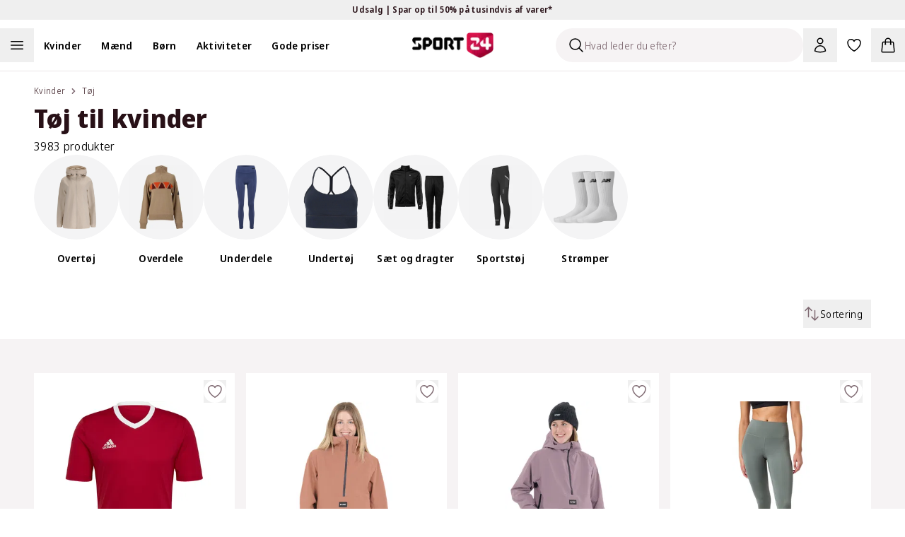

--- FILE ---
content_type: application/javascript; charset=utf-8
request_url: https://www.sport24.dk/_next/static/chunks/webpack-0d132178f837d1a1.js
body_size: 2184
content:
(()=>{"use strict";var e={},r={};function t(a){var o=r[a];if(void 0!==o)return o.exports;var c=r[a]={exports:{}},n=!0;try{e[a].call(c.exports,c,c.exports,t),n=!1}finally{n&&delete r[a]}return c.exports}t.m=e,t.amdO={},(()=>{var e=[];t.O=(r,a,o,c)=>{if(a){c=c||0;for(var n=e.length;n>0&&e[n-1][2]>c;n--)e[n]=e[n-1];e[n]=[a,o,c];return}for(var d=1/0,n=0;n<e.length;n++){for(var[a,o,c]=e[n],i=!0,l=0;l<a.length;l++)(!1&c||d>=c)&&Object.keys(t.O).every(e=>t.O[e](a[l]))?a.splice(l--,1):(i=!1,c<d&&(d=c));if(i){e.splice(n--,1);var f=o();void 0!==f&&(r=f)}}return r}})(),t.n=e=>{var r=e&&e.__esModule?()=>e.default:()=>e;return t.d(r,{a:r}),r},(()=>{var e,r=Object.getPrototypeOf?e=>Object.getPrototypeOf(e):e=>e.__proto__;t.t=function(a,o){if(1&o&&(a=this(a)),8&o||"object"==typeof a&&a&&(4&o&&a.__esModule||16&o&&"function"==typeof a.then))return a;var c=Object.create(null);t.r(c);var n={};e=e||[null,r({}),r([]),r(r)];for(var d=2&o&&a;"object"==typeof d&&!~e.indexOf(d);d=r(d))Object.getOwnPropertyNames(d).forEach(e=>n[e]=()=>a[e]);return n.default=()=>a,t.d(c,n),c}})(),t.d=(e,r)=>{for(var a in r)t.o(r,a)&&!t.o(e,a)&&Object.defineProperty(e,a,{enumerable:!0,get:r[a]})},t.f={},t.e=e=>Promise.all(Object.keys(t.f).reduce((r,a)=>(t.f[a](e,r),r),[])),t.u=e=>6508===e?"static/chunks/6508-5aa0a7bc5adf14a5.js":"static/chunks/"+(({416:"e7373332",2042:"reactPlayerTwitch",2723:"reactPlayerMux",3392:"reactPlayerVidyard",6173:"reactPlayerVimeo",6328:"reactPlayerDailyMotion",6353:"reactPlayerPreview",6463:"reactPlayerKaltura",6887:"reactPlayerFacebook",7458:"reactPlayerFilePlayer",7570:"reactPlayerMixcloud",7627:"reactPlayerStreamable",8446:"reactPlayerYouTube",9340:"reactPlayerWistia",9979:"reactPlayerSoundCloud"})[e]||e)+"."+({416:"ddd3537431435146",2042:"37136f30e46494ad",2535:"0a9bef2e7db830ae",2723:"211c441640d7ecc1",3003:"0619bddaf9dd935c",3392:"cee9f6386703191b",4588:"8706ffb84a901951",5560:"fc4d2474940ba224",6173:"78c3a9679bad8348",6328:"59e97bd80704f9a4",6353:"1c0916d338cc9382",6463:"62cdfca7f1a6bbeb",6619:"f0dbedfe3e692e2f",6887:"a96fcd70f86feced",6926:"ba067ac49013787e",7458:"dba87c51ecf2c1c3",7570:"faa685d1b35a0ec7",7627:"d2b769960b99955e",8028:"0eb5e438819648bd",8127:"da4819eefcd4ffc3",8446:"da904bf090c6bba7",9340:"f00575c4b9b8a544",9930:"b64bec862013b6c6",9979:"2e61cf9630cf3efb"})[e]+".js",t.miniCssF=e=>{},t.g=function(){if("object"==typeof globalThis)return globalThis;try{return this||Function("return this")()}catch(e){if("object"==typeof window)return window}}(),t.o=(e,r)=>Object.prototype.hasOwnProperty.call(e,r),(()=>{var e={},r="_N_E:";t.l=(a,o,c,n)=>{if(e[a])return void e[a].push(o);if(void 0!==c)for(var d,i,l=document.getElementsByTagName("script"),f=0;f<l.length;f++){var u=l[f];if(u.getAttribute("src")==a||u.getAttribute("data-webpack")==r+c){d=u;break}}d||(i=!0,(d=document.createElement("script")).charset="utf-8",d.timeout=120,t.nc&&d.setAttribute("nonce",t.nc),d.setAttribute("data-webpack",r+c),d.src=t.tu(a)),e[a]=[o];var b=(r,t)=>{d.onerror=d.onload=null,clearTimeout(s);var o=e[a];if(delete e[a],d.parentNode&&d.parentNode.removeChild(d),o&&o.forEach(e=>e(t)),r)return r(t)},s=setTimeout(b.bind(null,void 0,{type:"timeout",target:d}),12e4);d.onerror=b.bind(null,d.onerror),d.onload=b.bind(null,d.onload),i&&document.head.appendChild(d)}})(),t.r=e=>{"undefined"!=typeof Symbol&&Symbol.toStringTag&&Object.defineProperty(e,Symbol.toStringTag,{value:"Module"}),Object.defineProperty(e,"__esModule",{value:!0})},(()=>{var e;t.tt=()=>(void 0===e&&(e={createScriptURL:e=>e},"undefined"!=typeof trustedTypes&&trustedTypes.createPolicy&&(e=trustedTypes.createPolicy("nextjs#bundler",e))),e)})(),t.tu=e=>t.tt().createScriptURL(e),t.p="/_next/",(()=>{var e={8068:0};t.f.j=(r,a)=>{var o=t.o(e,r)?e[r]:void 0;if(0!==o)if(o)a.push(o[2]);else if(8068!=r){var c=new Promise((t,a)=>o=e[r]=[t,a]);a.push(o[2]=c);var n=t.p+t.u(r),d=Error();t.l(n,a=>{if(t.o(e,r)&&(0!==(o=e[r])&&(e[r]=void 0),o)){var c=a&&("load"===a.type?"missing":a.type),n=a&&a.target&&a.target.src;d.message="Loading chunk "+r+" failed.\n("+c+": "+n+")",d.name="ChunkLoadError",d.type=c,d.request=n,o[1](d)}},"chunk-"+r,r)}else e[r]=0},t.O.j=r=>0===e[r];var r=(r,a)=>{var o,c,[n,d,i]=a,l=0;if(n.some(r=>0!==e[r])){for(o in d)t.o(d,o)&&(t.m[o]=d[o]);if(i)var f=i(t)}for(r&&r(a);l<n.length;l++)c=n[l],t.o(e,c)&&e[c]&&e[c][0](),e[c]=0;return t.O(f)},a=self.webpackChunk_N_E=self.webpackChunk_N_E||[];a.forEach(r.bind(null,0)),a.push=r.bind(null,a.push.bind(a))})(),t.nc=void 0})();
;(function(){if(typeof document==="undefined"||!/(?:^|;\s)__vercel_toolbar=1(?:;|$)/.test(document.cookie))return;var s=document.createElement('script');s.src='https://vercel.live/_next-live/feedback/feedback.js';s.setAttribute("data-explicit-opt-in","true");s.setAttribute("data-cookie-opt-in","true");s.setAttribute("data-deployment-id","dpl_CnQ2S9mccT45PCVC48csHnyrW5hd");((document.head||document.documentElement).appendChild(s))})();

--- FILE ---
content_type: application/javascript; charset=utf-8
request_url: https://www.sport24.dk/_next/static/chunks/501-9bae8212f26862cc.js
body_size: 3748
content:
"use strict";(self.webpackChunk_N_E=self.webpackChunk_N_E||[]).push([[501],{37331:(l,e,t)=>{t.d(e,{A:()=>S});var r=t(6029),a=t(38272),s=t(63689),o=t(55729),i=t(96387),c=t(31877),n=t(57165),d=t(96324),u=t(10610),g=t(27996),x=t(59282),m=t(57067),p=t(29143);function f(l){var e,t,r,a,s;let{query:o,page:i,hitsPerPage:c,filters:n,context:f,facetFilters:h,locale:v,sort:y}=l,j=(0,d.Ay)(),b=(null==(e=p.env.VERCEL_ENV)?void 0:e.toLowerCase())==="development",w=(0,u.og)(v);if(y){let l=(0,g.A)(y);l&&(w=l.replace("{locale}",null!=v?v:"da-DK").replace("{env}",b?"test_":""))}let N=null!=(s=null!=(a=null==(t=(0,m.getCookie)(x.k0))?void 0:t.toString())?a:null==(r=(0,m.getCookie)(x.J0))?void 0:r.toString())?s:"";return j.initIndex(w).search(o,{page:i,hitsPerPage:c,filters:n,clickAnalytics:!0,facets:["*"],facetFilters:h,ruleContexts:f?[f]:[],userToken:N})}var h=t(74152),v=t(51642).hp;let y=l=>{var e;let{itemsCollection:t,algolia:a,targetGroup:s="",onFavoriteClick:o,onClick:d}=l,{locale:u}=(0,i.E1)(),g=async l=>{let e=JSON.parse(l);return await f({query:e.query,page:0,hitsPerPage:10,filters:e.filters,context:e.context,facetFilters:[],locale:e.locale})},{sortingSkus:x,key:m}=(()=>{var l,e;let t=[],r=s;return null===r&&(r="All"),"Kids"===r?t.push('(targetGroups:"boys" OR targetGroups:"girls" OR targetGroups:"'.concat(r.toLowerCase(),'")')):t.push('targetGroups:"'.concat(r.toLowerCase(),'"')),""===r.replace("All","")&&(t=[]),t.push("isInStock:true"),{filters:t.join(" AND "),sortingSkus:[],key:JSON.stringify({query:null!=(l=a.value.pattern)?l:"",filters:t.join(" AND "),context:null!=(e=a.value.context)?e:"",locale:u})}})(),{data:p,error:y}=(0,n.Ay)(a.value.pattern||a.value.context?m:null,g),j=(null==p?void 0:p.hits)?((l,e)=>[...l].sort((l,t)=>e.indexOf(l.sku.toUpperCase())-e.indexOf(t.sku.toUpperCase())))(p.hits,x).slice(0,10):[],b=null!=(e=null==p?void 0:p.queryID)?e:"";y&&console.error("Error fetching products:",y);let{items:w}=t;return w?j.map(l=>(0,r.jsx)(h.A,{fullWidth:!0,product:l,onProductClicked:()=>{sessionStorage.removeItem("productTitle"),sessionStorage.removeItem("productLink"),sessionStorage.removeItem("productCategories"),d&&d()},onFavoriteClick:o,queryId:b,removeProduct:(0,c.t)("remove_as",{type:(0,c.t)("type.favorite")}),addProduct:(0,c.t)("save_as",{type:(0,c.t)("type.favorite")})},v.from(l.sku).toString("base64"))):null};var j=t(8588),b=t.n(j),w=t(82203),N=t.n(w),C=t(57784);let k=l=>{let{imageUrl:e,imageTitle:t,imageWidth:a,imageHeight:s,videoUrl:o,buttonLink:i,buttonName:c}=l,n=!!i,d=!!i&&!!c,u=o?(0,r.jsx)(C.A,{className:"relative h-full w-full",children:(0,r.jsx)("video",{controls:!0,autoPlay:!0,muted:!0,loop:!0,playsInline:!0,className:"pointer-events-none absolute right-0 bottom-0 h-full w-full overflow-hidden object-cover object-center","aria-label":t,children:(0,r.jsx)("source",{src:o,type:"video/mp4"})})}):e&&t&&s&&a?(0,r.jsx)(b(),{src:e,alt:t,width:a,height:s,className:"h-full max-h-[513px] object-cover"}):null;return(0,r.jsx)("div",{className:"lg:-mr-2 lg:-ml-2 relative mx-0 w-[248px] shrink-0 grow-0 bg-gray-100 px-1 py-2 pl-2 lg:w-1/4 lg:px-4 lg:py-4 lg:pl-4",children:(0,r.jsxs)("div",{className:"relative flex h-full",children:[d&&(0,r.jsx)(N(),{href:i,className:"absolute right-0 bottom-16 left-0 z-10 flex justify-center","aria-label":c,children:(0,r.jsx)("span",{className:"sportify__Button-modal-rounding min-w-fit bg-white px-5 py-2.5 font-semibold text-gray-900 text-sm ring-1 ring-white transition-all duration-200 ease-in-out hover:bg-gray-100 hover:ring-gray-100","aria-label":c,children:c})}),n?(0,r.jsx)(N(),{href:i,className:"flex h-full w-full","aria-label":t,children:u}):(0,r.jsx)("div",{className:"relative h-full w-full",children:u})]})})};var A=t(74035),I=t(97161);let z=l=>{let{slug:e,algolia:t,targetGroup:a="All",updateNumberOfItems:c,type:d}=l,{locale:u}=(0,i.E1)(),g=(0,A.Nv)("category",u),[x,m]=(0,o.useState)(""),{t:p}=(0,s.Bd)(["common"]),h=async()=>{var l,e;if("Algolia"!==d||!(null==t?void 0:t.value))return{nbHits:0};let r=(l=>{let e=[];return"Kids"===l?e.push('(targetGroups:"boys" OR targetGroups:"girls" OR targetGroups:"'.concat(l.toLowerCase(),'")')):"All"!==l&&""!==l.replace("All","")&&e.push('targetGroups:"'.concat(l.toLowerCase(),'"')),e.push("isInStock:true"),e})(a);return await f({query:null!=(l=t.value.pattern)?l:"",page:0,hitsPerPage:1,filters:r.join(" AND "),context:null!=(e=t.value.context)?e:"",facetFilters:[],locale:u})},v="Algolia"===d&&(null==t?void 0:t.value)?"algolia-".concat(t.value.context,"-").concat(t.value.pattern,"-").concat(a,"-").concat(u):null;return(0,n.Ay)(v,h,{onSuccess:l=>{let e=l.nbHits;m(e.toString()),c(e)},onError:()=>{c(0)},revalidateOnFocus:!1}),v||"Algolia"===d||c(0),(0,r.jsx)("div",{className:"flex h-full w-full items-center justify-center bg-white",children:(0,r.jsx)(I.v,{text:"".concat(p("see_all")," ").concat(x," ").concat(p("products")),outline:!0,size:"md",color:"gray 900",href:"/".concat(g).concat(e)})})},S=l=>{let{sys:e,title:t,description:i,image:c,categoryLink:n,video:d,buttonLink:u,buttonName:g}=l,[x,m]=(0,o.useState)(0),{t:p}=(0,s.Bd)(["common"]);return(0,r.jsxs)(a.WN,{title:t,description:i,total:x,textAfterNumber:p("products").toString(),children:[c||d?(0,r.jsx)(k,{imageUrl:null==c?void 0:c.image.image.url,imageTitle:null==c?void 0:c.title,imageWidth:372,imageHeight:513,videoUrl:d,buttonName:g,buttonLink:u}):null,(0,r.jsx)(y,{...l}),n&&(0,r.jsx)("div",{className:"lg:-mr-2 lg:-ml-2 mx-0 box-content flex h-auto w-[248px] shrink-0 grow-0 border-white border-r-[32px] bg-gray-100 px-1 py-2 pr-2 lg:w-1/4 lg:px-4 lg:py-4 lg:pr-4",children:(0,r.jsx)(z,{slug:n.link,algolia:n.algolia,targetGroup:n.targetGroup,updateNumberOfItems:l=>{m(l)},type:n.type})})]},e.id)}},73316:(l,e,t)=>{t.d(e,{A:()=>g});var r=t(6029),a=t(89099),s=t(38272),o=t(97161),i=t(8433),c=t(8588),n=t.n(c),d=t(82203),u=t.n(d);let g=l=>{var e,t,c,d,g;let{blogItem:x,size:m,categorySlug:p,showDescription:f}=l,h=x.linkedFrom.blogCategoryCollection.items.find(l=>l.slug!==x.primaryCategory.slug&&"blog"!==l.slug);switch(m){case"s":return(0,r.jsxs)("div",{className:"mb-4 flex flex-nowrap items-center lg:mb-6",children:[(0,r.jsx)("div",{className:"relative mr-4 aspect-video flex-shrink-0 overflow-hidden rounded-xl lg:mr-5",children:p&&x.slug?(0,r.jsx)(u(),{href:"/blog/".concat(p,"/").concat(x.slug),children:(0,r.jsx)(n(),{src:"".concat(null==(e=x.featuredImage)?void 0:e.image.url),className:"object-cover object-center mix-blend-multiply",loading:"lazy",alt:x.title,loader:a.A,fill:!0})}):null}),(0,r.jsxs)("div",{children:[(0,r.jsx)("span",{className:"mb-2 line-clamp-2 h-10 text-sm lg:mb-4 lg:h-12 lg:text-base",children:p&&x.slug?(0,r.jsx)(u(),{href:"/blog/".concat(p,"/").concat(x.slug),children:x.title}):null}),(0,r.jsxs)("div",{className:"flex flex-nowrap",children:[x.primaryCategory&&(0,r.jsx)(u(),{href:"/blog/".concat(x.primaryCategory.slug),children:(0,r.jsx)("p",{className:"font-semibold text-gray-500 text-xs",children:x.primaryCategory.categoryName})}),h&&(0,r.jsx)(u(),{href:"/blog/".concat(h.slug),children:(0,r.jsx)("p",{className:"font-semibold text-gray-500 text-xs",children:h.categoryName})})]})]})]},"s-".concat(x.sys.id));case"md":return(0,r.jsx)("div",{className:"h-full overflow-hidden rounded-xl bg-white md:col-span-1",children:(0,r.jsxs)("div",{className:"flex h-full flex-col flex-wrap",children:[(null==x?void 0:x.featuredImage)&&(0,r.jsx)("div",{className:"relative flex aspect-video w-full",children:(0,r.jsx)(u(),{href:"/blog/".concat(p,"/").concat(x.slug),passHref:!0,children:(0,r.jsx)(n(),{src:null==(t=x.featuredImage)?void 0:t.image.url,className:"object-cover object-center mix-blend-multiply",loading:"lazy",alt:x.title,loader:a.A,fill:!0})})}),(0,r.jsxs)("div",{className:"flex w-full grow flex-col flex-wrap items-stretch px-4 py-6 md:px-4 md:py-6 lg:px-6 lg:py-8",children:[(0,r.jsx)(s.DZ,{size:"xl",fontWeight:"semibold",className:"mb-6 line-clamp-2 w-full lg:mb-4 lg:line-clamp-1",children:p&&x.slug?(0,r.jsx)(u(),{href:"/blog/".concat(p,"/").concat(x.slug),children:null==x?void 0:x.title}):null}),f&&(0,r.jsx)("div",{className:"hidden lg:block",children:(0,r.jsx)(u(),{href:"/blog/".concat(p,"/").concat(x.slug),className:"mb-6 line-clamp-2 w-full text-base text-gray-500",children:(0,r.jsx)("span",{children:null==x?void 0:x.shortDescription})})}),(0,r.jsxs)("div",{className:"mt-auto flex flex-nowrap",children:[x.primaryCategory&&(0,r.jsx)("div",{className:"mr-3",children:(0,r.jsx)(o.v,{href:"/blog/".concat(x.primaryCategory.slug),text:x.primaryCategory.categoryName,color:"primary",outline:!0,size:"xs"})}),h&&(0,r.jsx)(o.v,{href:"/blog/".concat(h.slug),text:h.categoryName,color:"primary",outline:!0,size:"xs"})]})]})]})},"md-".concat(x.sys.id));case"lg":return(0,r.jsx)("div",{className:"h-full overflow-hidden rounded-xl bg-white md:col-span-1",children:(0,r.jsxs)("div",{className:"flex h-full flex-row flex-nowrap md:flex-col md:flex-wrap",children:[(null==x?void 0:x.featuredImage)&&(0,r.jsx)("div",{className:"relative order-2 flex h-28 w-32 shrink-0 md:order-1 md:aspect-video md:h-auto md:w-full",children:p&&x.slug?(0,r.jsx)(u(),{href:"/blog/".concat(p,"/").concat(x.slug),children:(0,r.jsx)(n(),{src:null==x||null==(c=x.featuredImage)?void 0:c.image.url,className:"object-cover object-center mix-blend-multiply",loading:"lazy",alt:x.title,loader:a.A,fill:!0})}):null}),(0,r.jsxs)("div",{className:"order-1 flex grow flex-col flex-wrap justify-center px-4 py-3 md:order-2 md:w-full md:items-stretch md:px-6 md:py-8",children:[(0,r.jsx)(s.DZ,{size:"base",desktopSize:"xl",fontWeight:"semibold",className:"mb-4 line-clamp-2 w-full leading-6 md:mb-6 md:text-xl md:leading-8",children:p&&x.slug?(0,r.jsx)(u(),{href:"/blog/".concat(p,"/").concat(x.slug),children:null==x?void 0:x.title}):null}),(0,r.jsxs)("div",{className:"flex flex-nowrap lg:mt-auto",children:[x.primaryCategory&&(0,r.jsx)(u(),{href:"/blog/".concat(x.primaryCategory.slug),className:"mr-3",children:(0,r.jsx)(i.X,{text:x.primaryCategory.categoryName,color:"primary",outline:!0,size:"xs"})}),h&&(0,r.jsx)(o.v,{href:"/blog/".concat(h.slug),text:h.categoryName,color:"primary",outline:!0,size:"xs"})]})]})]})},"lg-".concat(x.sys.id));case"xl":return(0,r.jsx)("div",{className:"h-full overflow-hidden rounded-xl bg-white",children:(0,r.jsxs)("div",{className:"flex h-full flex-col flex-wrap",children:[(null==x?void 0:x.featuredImage)&&(0,r.jsx)("div",{className:"relative flex aspect-video w-full",children:p&&x.slug?(0,r.jsx)(u(),{href:"/blog/".concat(p,"/").concat(x.slug),children:(0,r.jsx)(n(),{src:null==(d=x.featuredImage)?void 0:d.image.url,className:"object-cover object-center mix-blend-multiply",loading:"lazy",alt:x.title,fill:!0})}):null}),(0,r.jsxs)("div",{className:"flex w-full grow flex-col flex-wrap items-stretch px-4 py-6 md:justify-center md:p-12",children:[(0,r.jsx)(s.DZ,{size:"xl",fontWeight:"extrabold",className:"mb-6 line-clamp-2 w-full md:text-4xl lg:mb-4 lg:line-clamp-1",children:p&&x.slug?(0,r.jsx)(u(),{href:"/blog/".concat(p,"/").concat(x.slug),children:null==x?void 0:x.title}):null}),f&&(0,r.jsx)("p",{className:"mb-6 w-full text-base text-gray-500",children:null==x?void 0:x.shortDescription}),(0,r.jsxs)("div",{className:"flex flex-nowrap",children:[x.primaryCategory&&(0,r.jsx)(u(),{href:"/blog/".concat(x.primaryCategory.slug),className:"mr-3",children:(0,r.jsx)(i.X,{text:x.primaryCategory.categoryName,color:"primary",outline:!0,size:"xs"})}),h&&(0,r.jsx)(o.v,{href:"/blog/".concat(h.slug),text:h.categoryName,color:"primary",outline:!0,size:"xs"})]})]})]})},"xl-".concat(x.sys.id));case"2xl":return(0,r.jsx)("div",{className:"w-full overflow-hidden rounded-xl bg-white xl:col-span-3",children:(0,r.jsxs)("div",{className:"flex h-full flex-col flex-wrap lg:grid lg:grid-cols-3 lg:flex-row lg:flex-nowrap lg:gap-12",children:[(null==x?void 0:x.featuredImage)&&(0,r.jsx)("div",{className:"relative flex aspect-video w-full lg:col-span-2",children:p&&x.slug?(0,r.jsx)(u(),{href:"/blog/".concat(p,"/").concat(x.slug),children:(0,r.jsx)(n(),{src:null==(g=x.featuredImage)?void 0:g.image.url,className:"object-cover object-center mix-blend-multiply",loading:"lazy",alt:x.title,fill:!0})}):null}),(0,r.jsxs)("div",{className:"flex w-full flex-wrap px-4 py-6 md:px-12 md:py-12 lg:col-span-1 lg:content-center lg:px-0 lg:pr-12",children:[(0,r.jsx)(s.DZ,{size:"xl",fontWeight:"semibold",className:"mb-4 line-clamp-2 w-full leading-7 md:text-4xl",children:(0,r.jsx)(u(),{href:"/blog/".concat(p,"/").concat(x.slug),children:null==x?void 0:x.title})}),f&&(0,r.jsx)("p",{className:"mb-6 w-full text-base text-gray-500",children:null==x?void 0:x.shortDescription}),(0,r.jsxs)("div",{className:"mt-auto flex flex-nowrap",children:[x.primaryCategory&&(0,r.jsx)(u(),{href:"/blog/".concat(x.primaryCategory.slug),className:"mr-3",children:(0,r.jsx)(i.X,{text:x.primaryCategory.categoryName,color:"primary",outline:!0,size:"xs"})}),h&&(0,r.jsx)(o.v,{href:"/blog/".concat(h.slug),text:h.categoryName,color:"primary",outline:!0,size:"xs"})]})]})]})},"2xl-".concat(x.sys.id));default:return null}}},87212:(l,e,t)=>{t.d(e,{A:()=>u});var r=t(6029),a=t(38272),s=t(82203),o=t.n(s),i=t(63689);let c=l=>{let{numberOfItems:e,slug:t}=l,{t:s}=(0,i.Bd)(["common"]);return(0,r.jsx)(o(),{href:t,className:"flex w-[304px] items-center justify-center rounded-xl bg-white md:w-[480px]",children:(0,r.jsx)(a.$n,{text:"".concat(s("view_all")," ").concat(e," ").concat(s("articles")),outline:!0,size:"base",color:"black"})})};var n=t(73316);let d=l=>{if(!l)return null;let{itemsCollection:e}=l;if(!e)return null;let{items:t}=e;return t?(0,r.jsx)(r.Fragment,{children:t.map(l=>l?(0,r.jsx)("div",{className:"w-[304px] lg:w-[480px]",children:(0,r.jsx)(n.A,{categorySlug:l.primaryCategory.slug,size:"md",blogItem:l,showDescription:!0})},l.sys.id):null)}):null},u=l=>{var e,t,s;let{sys:o,title:i,description:n,categoryLink:u}=l;return(0,r.jsx)(a.WN,{title:i,description:n,total:null==u||null==(e=u.blogItemsCollection)?void 0:e.total,children:(0,r.jsxs)("div",{className:"og grid auto-cols-auto grid-flow-col gap-2 rounded-xl bg-gray-100 p-2 lg:gap-4 lg:p-4",children:[(0,r.jsx)(d,{...l}),u&&(0,r.jsx)(c,{numberOfItems:null==u||null==(t=u.blogItemsCollection)?void 0:t.total,slug:null!=(s=null==u?void 0:u.slug)?s:null==u?void 0:u.link})]})},o.id)}}}]);

--- FILE ---
content_type: application/javascript; charset=utf-8
request_url: https://www.sport24.dk/_next/static/chunks/5843-d57d2b0cb60b422f.js
body_size: 3739
content:
"use strict";(self.webpackChunk_N_E=self.webpackChunk_N_E||[]).push([[5843],{10598:(e,l,t)=>{t.d(l,{i:()=>I});var n=t(6029),r=t(15332),a=t(96387),i=t(74035),s=t(91849),o=t(84189),c=t(59282),d=t(50291),u=t(15126),h=t(68018),m=t(31879),p=t(8588),x=t.n(p),g=t(82203),f=t.n(g),v=t(63689),b=t(55729),j=t(81566),w=t(21391),y=t(95678),N=t(1347);let k=(0,b.memo)(()=>{var e;let l=(0,a.Ub)("(min-width: 1024px)"),{t}=(0,v.Bd)(["label","product","aria"]),{getPriceType:r,getLabel:i,details:o}=(0,y.Y)(),{isAwaitingMaterialPrice:c}=(0,j.Z)();if(!o)throw Error("ProductCardAdvanced: Not possible to create a valid product card - insufficient data.");let m=(null==(e=o.colorVariants)?void 0:e.length)>0&&!l,p={title:t("news"),background:"white"};return(0,n.jsxs)(n.Fragment,{children:[(0,n.jsxs)("div",{className:"w-full",children:[(0,n.jsx)(h.Dr,{labels:[...o.displayNewProductLabel?[p]:[],...o.price.campaigns]}),(0,n.jsx)(h.of,{children:o.name}),m&&(0,n.jsx)(h.uo,{children:t("swatch-color",{count:o.colorVariants.length,ns:"product"})}),(0,n.jsx)("div",{className:(0,u.cn)("transition duration-200 ease-in-out",c(o.sku,o.hasMaterialShopPrice)&&"blur-[3px]"),children:(0,n.jsx)(h.RT,{label:i(o.price.prices[0]),children:o.price.prices.map((e,l)=>(0,n.jsx)(d.g,{size:"small",amount:e.amount,showAsOriginal:r(e.type,l),testId:"product-card-price-".concat(l),children:(0,n.jsx)(w.A,{amount:e.amount,currencyCode:o.price.currencyCode})},(0,s.A)()))})})]}),o.colorVariants.length>1?(0,n.jsx)(C,{}):null]})}),C=()=>{var e;let{details:l,queryId:t,index:r,hovered:d}=(0,y.Y)(),{locale:u}=(0,a.E1)();if(!d||!l||(null==(e=l.colorVariants)?void 0:e.length)===0)return null;let h=l.colorVariants.slice(0,4),p=l.colorVariants.length-h.length;return(0,n.jsx)("div",{className:"relative hidden w-full lg:block",children:(0,n.jsx)("div",{className:"-mx-2 md:-mx-3 pointer-events-none absolute inset-x-0 z-20 pt-5 group-focus-within:pointer-events-auto group-hover:pointer-events-auto",children:(0,n.jsxs)("div",{className:"animation-delay-100 flex h-0 w-full transform-gpu flex-col justify-between bg-white duration-200 group-focus-within:h-[5.5rem] group-hover:h-[5.5rem]",children:[(0,n.jsx)("div",{className:"w-full opacity-0 transition-opacity duration-400 group-focus-within:opacity-100 group-hover:opacity-100 peer-focus-visible:opacity-100",children:(0,n.jsxs)(m.gc,{total:l.colorVariants.length,children:[h.map(e=>(0,n.jsx)(m.qd,{as:"li",active:l.colorSlug===e.colorSlug,compact:!0,children:(0,n.jsx)(f(),{onClick:()=>(0,c.vf)(l,t,"Product list - Algolia - otherColors",r+1),href:(0,i.uK)(l.slug,u,e.colorSlug),tabIndex:0,role:"link",children:(0,n.jsx)(x(),{src:e.imageUrl,alt:e.color,loader:o.A,width:40,height:40,loading:"lazy",className:"aspect-square h-full w-full object-contain"})})},"".concat((0,s.A)(),"-").concat(e.colorSlug))),p>0&&(0,n.jsx)(m.Dp,{children:"+".concat(p)})]})}),(0,n.jsx)("div",{className:"h-0.5 bg-gray-100 md:h-4"})]})})})},I=(0,b.memo)(e=>{let{...l}=e,{updateBreadcrumbs:t}=(0,b.useContext)(r.Hc),a=(0,b.useCallback)(()=>{var e;(0,c.vf)(l.details,l.queryId,l.eventPrefix,l.index+1),t(null!=(e=l.breadcrumbs)?e:[])},[l.details,l.queryId,l.eventPrefix,l.index,t,l.breadcrumbs]);return(0,n.jsx)(N.v,{onClick:a,...l,children:(0,n.jsx)(k,{})})})},25843:(e,l,t)=>{t.d(l,{cV:()=>k});var n=t(6029),r=t(90628),a=t(96387),i=t(11032),s=t(59282),o=t(78748),c=t(23108),d=t(68018),u=t(86829),h=t(8588),m=t.n(h),p=t(82203),x=t.n(p),g=t(52229),f=t(55729),v=t(45832),b=t(86631),j=t(81566),w=t(44436),y=t(10598);t(92810),t(29143),t(41177),t(93369),t(74035),t(4712),"\n  query {\n    breakingBannerCollection(limit: 5) {\n      items {\n        ...BreakingBannerFragment\n      }\n    }\n  }\n  ".concat("\n  fragment BannerContentFragment on BannerContent {\n    title\n    description\n    linkTitle\n    link\n    linkType\n  }\n","\n  ").concat("\n  fragment BreakingBannerFragment on BreakingBanner {\n    title\n    theme\n    blocksCollection {\n      items {\n        ...BannerContentFragment\n      }\n    }\n  }\n","\n"),t(96146),t(8114);let N=(0,i._)(),k=e=>{let{newLabels:l,breadcrumbs:t}=e,{pathname:i,events:s,locale:o}=(0,a.E1)(),{state:c}=(0,b.i)(),d=(0,a.DE)(),{maybeReplaceWithMaterialPrice:h}=(0,j.Z)(c.products),m=(0,r.G7)("contentcard-plp");C(i,s);let p=(0,f.useMemo)(()=>{let{products:e,articles:l}=c;return d&&m?E(e,l):e},[c.products,d,m,c.articles]);return(0,n.jsx)(u.d,{children:p.map((e,r)=>(0,n.jsx)(_,{item:e,index:r,productDetails:(0,w.a)(h(e),l,o),queryId:c.queryId,breadcrumbs:t},e.objectID))})},C=(e,l)=>{let t=(0,g.useSearchParams)(),n=(0,f.useCallback)(e=>{requestAnimationFrame(()=>{window.scrollTo({top:e,left:0,behavior:"instant"})})},[]);(0,f.useEffect)(()=>{let e=null==t?void 0:t.get("q"),r="".concat(window.location.pathname).concat(e?"?".concat(e):""),a=sessionStorage.getItem("prevCatPage"),i=()=>{let e=window.scrollY?window.scrollY.toString():"0";sessionStorage.setItem("lastScrollY",e)};return(()=>{if(r===a){let e=sessionStorage.getItem("lastScrollY");n(e?parseInt(e,10):0)}else sessionStorage.setItem("lastScrollY","0"),sessionStorage.setItem("prevCatPage",r)})(),l.on("routeChangeStart",i),()=>{l.off("routeChangeStart",i)}},[e,t,n,l])},I=e=>{let{article:l,index:t}=e,{trackClickEvent:r}=(0,s.fB)(),{state:a}=(0,b.i)(),i={list_name:a.category.title,list_path:window.location.pathname,list_url:window.location.href,banner_title:l.title,banner_link_url:l.link,banner_position:t},c=(0,s.No)({eventName:o.M.ARTICLE_BANNER_VIEW,options:{threshold:.5,visibilityDuration:1e3},payload:{article_banner_impression:i}},[l]);return(0,n.jsx)(x(),{className:"w-full",href:l.link,onClick:()=>r(o.M.ARTICLE_BANNER_CLICK,{article_banner_click:i}),passHref:!0,children:(0,n.jsxs)(d.mI,{ref:c,children:[(0,n.jsx)(d.yk,{mediaType:"image",children:(0,n.jsx)(m(),{src:"https:".concat(l.image),alt:l.title,className:"h-full w-full object-cover",width:400,height:400})}),(0,n.jsxs)(d.fB,{children:[(0,n.jsx)(d.gb,{children:l.preheading}),(0,n.jsx)(d.OZ,{children:l.title})]})]})})},_=e=>{let{item:l,index:t,productDetails:r,queryId:a,breadcrumbs:i}=e;return(0,n.jsx)(v.tH,{onError:e=>{null==N||N.recordError(e)},fallback:(0,n.jsx)(c.A,{}),children:"title"in l?(0,n.jsx)(I,{index:t,article:l}):(0,n.jsx)(y.i,{index:t,details:r,queryId:a,breadcrumbs:i})},l.objectID)},E=(e,l)=>{if(0===l.length)return e;let t=[],n=0;for(let r=0;r<e.length;r++){t.push(e[r]);let a=r+1;n<l.length&&a>=7&&(a-7)%10==0&&(t.push(l[n]),n++)}return t.length>32?t.slice(0,e.length):t}},31879:(e,l,t)=>{t.d(l,{lo:()=>c,gc:()=>d,qd:()=>o,Dp:()=>u});var n=t(6029),r=t(55729),a=t(32835),i=t(38891);let s=(0,t(72262).F)(["flex","rounded","justify-center","align-middle","items-center","transition-colors","duration-150","hover:outline-gray-400","overflow-hidden","p-1.5","outline outline-1 outline-gray-200","hover:outline hover:outline-2","hover:-outline-offset-1","focus-visible:ring-2","focus-visible:ring-blue-300"],{variants:{active:{true:"-outline-offset-1 outline outline-2 outline-gray-900 hover:outline-gray-900",false:"outline-gray-200"},compact:{true:["w-13 xl:w-12 2xl:w-13","h-13 xl:h-12 2xl:h-13"],false:["w-20","h-20"]}}}),o=e=>{let{as:l="span",children:t,active:a,compact:o,...c}=e;return(0,n.jsx)(l,{...c,children:r.Children.map(t,e=>(0,r.isValidElement)(e)?(0,r.cloneElement)(e,{className:(0,i.cn)(s({active:null!=a&&a,compact:null!=o&&o}),e.props.className)}):e)})},c=e=>{let{title:l,activeColor:t,sku:i,children:s}=e,c=r.Children.toArray(s).filter(e=>(0,r.isValidElement)(e)&&e.type===o);return(0,n.jsxs)("div",{className:"flex flex-col",children:[(0,n.jsx)("span",{className:"sr-only",children:l}),(null==c?void 0:c.length)>0?(0,n.jsx)("ul",{className:"flex flex-wrap gap-2",children:c.map(e=>(0,n.jsx)("li",{children:e},"swatchIndex:".concat(c.indexOf(e))))}):null,(0,n.jsxs)("div",{className:"mt-2 flex justify-between text-xs",children:[(0,n.jsxs)("div",{children:[t.label,(0,n.jsx)("span",{className:"ml-1 font-semibold",children:t.value})]}),i?(0,n.jsx)(a.$,{data:i}):null]})]})},d=e=>{let{children:l}=e;return(0,n.jsx)("div",{className:"flex flex-col items-center",children:(0,n.jsx)("ul",{className:"flex flex-wrap gap-2",children:l})})},u=e=>{let{children:l,...t}=e;return(0,n.jsx)("span",{...t,className:"self-center font-semibold text-base text-gray-500",children:l})}},32835:(e,l,t)=>{t.d(l,{$:()=>a});var n=t(6029),r=t(55729);let a=e=>{let{data:l}=e,[t,a]=(0,r.useState)(!1);return(0,n.jsx)("button",{tabIndex:-1,"aria-disabled":!0,type:"button",className:"hidden lg:flex",onClick:()=>{navigator.clipboard&&navigator.clipboard.writeText(l).then(()=>{a(!0),setTimeout(()=>a(!1),100)})},children:(0,n.jsx)("span",{className:"w-full text-gray-500 text-xs ".concat(t&&"text-primary-200"),children:l})})}},86829:(e,l,t)=>{t.d(l,{d:()=>o});var n=t(6029),r=t(72262),a=t(55729),i=t(38891);let s=(0,r.F)("grid",{variants:{type:{product:"min-h-[800px] grid-cols-2 gap-0.5 pt-0.5 md:min-h-[1200px] md:auto-rows-min md:grid-cols-3 md:gap-4 md:pt-12 xl:min-h-[900px] xl:grid-cols-4",blog:"grid-cols-1 gap-4 pt-4 sm:grid-cols-2 sm:pt-8 lg:grid-cols-3 lg:pt-12 xl:grid-cols-4"}},defaultVariants:{type:"product"}}),o=e=>{let{children:l,className:t,type:r}=e,o=a.Children.toArray(l).filter(e=>(0,a.isValidElement)(e));return(0,n.jsx)("div",{className:(0,i.cn)("md:wrapper relative mx-auto pb-4 md:pb-20",t),children:(0,n.jsx)("ul",{className:(0,i.cn)(s({type:r}),0===o.length&&"min-h-[400px] md:min-h-[400px] xl:min-h-[400px]"),children:o.map(e=>(0,n.jsx)("li",{className:"flex",children:e},e.key))})})}}}]);